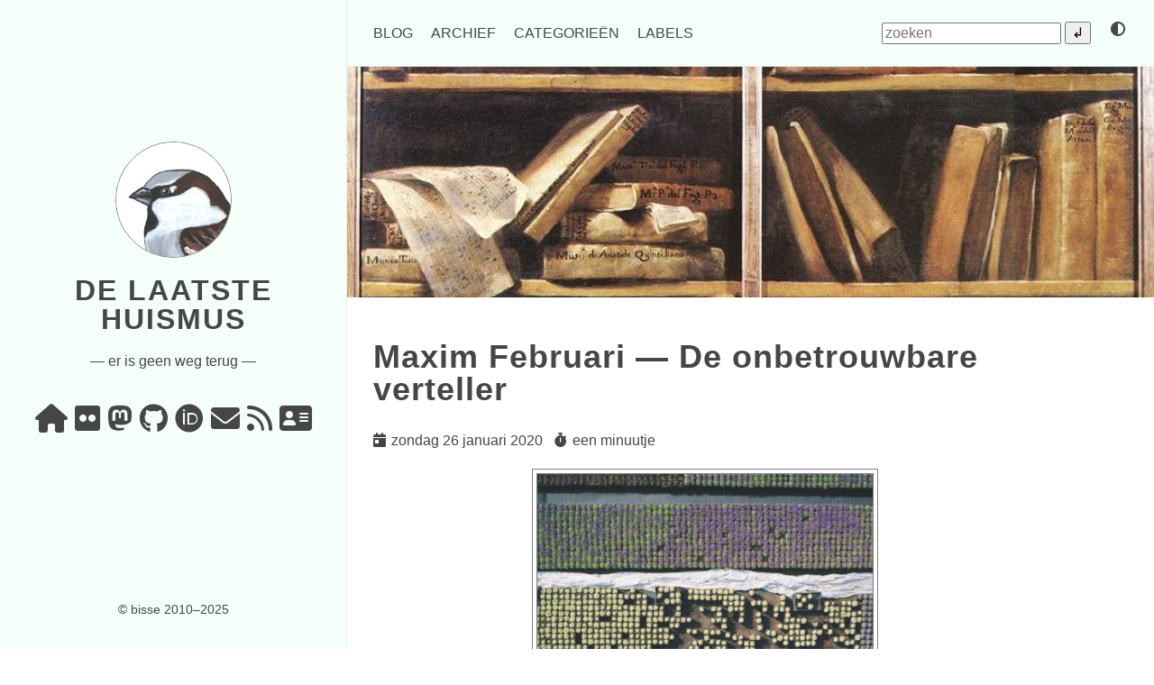

--- FILE ---
content_type: text/html; charset=utf-8
request_url: https://bisse.nl/blog/posts/archive/190475568962/
body_size: 3708
content:
<!doctype html><html dir=ltr lang=nl data-theme class=html><head><title>bisse
|
Maxim Februari — De onbetrouwbare verteller</title><meta charset=utf-8><meta name=generator content="Hugo 0.101.0"><meta name=viewport content="width=device-width,initial-scale=1,viewport-fit=cover"><meta name=author content="bisse"><meta name=description content="&amp;mdash; er is geen weg terug &amp;mdash;"><link rel=stylesheet href=https://bisse.nl/blog/scss/main.min.0891fd15be02aec56b4f3be63f0b4c2f373c595dbc0e30bed960ea94fa540e2a.css integrity="sha256-CJH9Fb4CrsVrTzvmPwtMLzc8WV28DjC+2WDqlPpUDio=" crossorigin=anonymous type=text/css><link rel=stylesheet href=https://bisse.nl/blog/css/markupHighlight.min.31b0a1f317f55c529a460897848c97436bb138b19c399b37de70d463a8bf6ed5.css integrity="sha256-MbCh8xf1XFKaRgiXhIyXQ2uxOLGcOZs33nDUY6i/btU=" crossorigin=anonymous type=text/css><link rel=stylesheet href=https://bisse.nl/blog/css/custom.min.f36dbb8b386caabfc6593923060d6b326fa8981f5d3c0f4faa3eeb41ff793dd5.css integrity="sha256-8227izhsqr/GWTkjBg1rMm+omB9dPA9Pqj7rQf95PdU=" crossorigin=anonymous media=screen><link rel=stylesheet href=https://bisse.nl/blog/fontawesome/css/fontawesome.min.b1c4e6a10bdbab01f33fff9d78816ee68cf9a9a731f07668afd546a79924cb80.css integrity="sha256-scTmoQvbqwHzP/+deIFu5oz5qacx8HZor9VGp5kky4A=" crossorigin=anonymous type=text/css><link rel=stylesheet href=https://bisse.nl/blog/fontawesome/css/solid.min.423dee17c62f55fa733a4ee13e00d523dfce88cc4f4ab4549a24ba36bd9de681.css integrity="sha256-Qj3uF8YvVfpzOk7hPgDVI9/OiMxPSrRUmiS6Nr2d5oE=" crossorigin=anonymous type=text/css><link rel=stylesheet href=https://bisse.nl/blog/fontawesome/css/brands.min.b7d54133b27e5b4de15245b8e143de3e8ed2d674c706137274cedc9953f31917.css integrity="sha256-t9VBM7J+W03hUkW44UPePo7S1nTHBhNydM7cmVPzGRc=" crossorigin=anonymous type=text/css><link rel="shortcut icon" href=https://bisse.nl/blog/favicons/favicon.ico type=image/x-icon><link rel=apple-touch-icon sizes=180x180 href=https://bisse.nl/blog/favicons/apple-touch-icon.png><link rel=icon type=image/png sizes=32x32 href=https://bisse.nl/blog/favicons/favicon-32x32.png><link rel=icon type=image/png sizes=16x16 href=https://bisse.nl/blog/favicons/favicon-16x16.png><link rel=canonical href=https://bisse.nl/blog/posts/archive/190475568962/><script type=text/javascript src=https://bisse.nl/blog/js/anatole-header.min.f9132794301a01ff16550ed66763482bd848f62243d278f5e550229a158bfd32.js integrity="sha256-+RMnlDAaAf8WVQ7WZ2NIK9hI9iJD0nj15VAimhWL/TI=" crossorigin=anonymous></script>
<script type=text/javascript src=https://bisse.nl/blog/js/anatole-theme-switcher.min.738c0e3a493854876aeab9e2316fd43f1936aeeac4cc6b3e60bb26456dba72ad.js integrity="sha256-c4wOOkk4VIdq6rniMW/UPxk2rurEzGs+YLsmRW26cq0=" crossorigin=anonymous></script><meta name=twitter:card content="summary_large_image"><meta name=twitter:image content="https://bisse.nl/blog/images/archive/190475568962.jpg"><meta name=twitter:title content="Maxim Februari — De onbetrouwbare verteller"><meta name=twitter:description content="Maxim Februari, De onbetrouwbare verteller, 2019, 297 blz. Gekocht: december 2019, Godert Walter Uitgelezen: december 2019 ★★★☆☆
Stukjes. Onderhoudend, maar er blijft niks van hangen."><meta name=twitter:site content="@pebbe"><meta property="og:title" content="Maxim Februari — De onbetrouwbare verteller"><meta property="og:description" content="Maxim Februari, De onbetrouwbare verteller, 2019, 297 blz. Gekocht: december 2019, Godert Walter Uitgelezen: december 2019 ★★★☆☆
Stukjes. Onderhoudend, maar er blijft niks van hangen."><meta property="og:type" content="article"><meta property="og:url" content="https://bisse.nl/blog/posts/archive/190475568962/"><meta property="og:image" content="https://bisse.nl/blog/images/archive/190475568962.jpg"><meta property="article:section" content="posts"><meta property="article:published_time" content="2020-01-26T14:25:00+00:00"><meta property="article:modified_time" content="2022-07-04T11:17:26+02:00"><meta property="og:site_name" content="De laatste huismus"><script type=application/ld+json>{"@context":"http://schema.org","@type":"BlogPosting","articleSection":"posts","name":"Maxim Februari — De onbetrouwbare verteller","headline":"Maxim Februari — De onbetrouwbare verteller","alternativeHeadline":"","description":"
      
        Maxim Februari, De onbetrouwbare verteller, 2019, 297 blz. Gekocht: december 2019, Godert Walter Uitgelezen: december 2019 ★★★☆☆\nStukjes. Onderhoudend, maar er blijft niks van hangen.


      


    ","inLanguage":"nl-NL","isFamilyFriendly":"true","mainEntityOfPage":{"@type":"WebPage","@id":"https:\/\/bisse.nl\/blog\/posts\/archive\/190475568962\/"},"author":{"@type":"Person","name":"bisse"},"creator":{"@type":"Person","name":"bisse"},"accountablePerson":{"@type":"Person","name":"bisse"},"copyrightHolder":{"@type":"Person","name":"bisse"},"copyrightYear":"2020","dateCreated":"2020-01-26T14:25:00.00Z","datePublished":"2020-01-26T14:25:00.00Z","dateModified":"2022-07-04T11:17:26.00Z","publisher":{"@type":"Organization","name":"bisse","url":"https://bisse.nl/blog/","logo":{"@type":"ImageObject","url":"https:\/\/bisse.nl\/blog\/favicons\/favicon-32x32.png","width":"32","height":"32"}},"image":["https://bisse.nl/blog/images/archive/190475568962.jpg"],"url":"https:\/\/bisse.nl\/blog\/posts\/archive\/190475568962\/","wordCount":"25","genre":["boeken"],"keywords":["uitgelezen","non-fictie"]}</script></head><body class="body theme--light"><div class=wrapper><aside class=wrapper__sidebar><div class="sidebar
animated fadeInDown"><div class=sidebar__content><div class=sidebar__introduction><img class=sidebar__introduction-profileimage src=https://bisse.nl/blog/images/profile.jpg alt="profile picture"><div class=sidebar__introduction-title><a href=https://bisse.nl/blog/>De laatste huismus</a></div><div class=sidebar__introduction-description><p>&mdash; er is geen weg terug &mdash;</p></div></div><ul class=sidebar__list><li class=sidebar__list-item><a href=https://bisse.nl/ target=_blank rel=noopener aria-label=home title=home><i class="fas fa-home fa-2x" aria-hidden=true></i></a></li><li class=sidebar__list-item><a href=https://www.flickr.com/photos/pebbe/ target=_blank rel=noopener aria-label=flickr title=flickr><i class="fab fa-flickr fa-2x" aria-hidden=true></i></a></li><li class=sidebar__list-item><a href=https://mastodon.social/@pebbe target=_blank rel=noopener aria-label=mastodon title=mastodon><i class="fab fa-mastodon fa-2x" aria-hidden=true></i></a></li><li class=sidebar__list-item><a href=https://github.com/pebbe target=_blank rel=noopener aria-label=github title=github><i class="fab fa-github fa-2x" aria-hidden=true></i></a></li><li class=sidebar__list-item><a href=https://orcid.org/0000-0001-8364-3201 target=_blank rel=noopener aria-label=orcid title=orcid><i class="fab fa-orcid fa-2x" aria-hidden=true></i></a></li><li class=sidebar__list-item><a href=mailto:info@bisse.nl target=_blank rel=noopener aria-label=e-mail title=e-mail><i class="fas fa-envelope fa-2x" aria-hidden=true></i></a></li><li class=sidebar__list-item><a href=https://bisse.nl/blog/index.xml target=_blank rel=noopener aria-label=rss title=rss><i class="fas fa-rss fa-2x" aria-hidden=true></i></a></li><li class=sidebar__list-item><a href=https://bisse.nl/vcard.vcf target=_blank rel=noopener aria-label=vcard title=vcard><i class="fas fa-vcard fa-2x" aria-hidden=true></i></a></li></ul></div><footer class="footer footer__sidebar"><ul class=footer__list><li class=footer__item>&copy;
bisse 2010–2025</li></ul></footer><script type=text/javascript src=https://bisse.nl/blog/js/medium-zoom.min.602bd2014468bd348112e2aa24f595c530d257a4ed6c335d7baaa6ac9a7ca6fb.js integrity="sha256-YCvSAURovTSBEuKqJPWVxTDSV6TtbDNde6qmrJp8pvs=" crossorigin=anonymous></script></div></aside><main class=wrapper__main><header class=header><div class="animated fadeInDown"><a role=button class=navbar-burger data-target=navMenu aria-label=menu aria-expanded=false><span aria-hidden=true class=navbar-burger__line></span>
<span aria-hidden=true class=navbar-burger__line></span>
<span aria-hidden=true class=navbar-burger__line></span></a><nav class=nav><ul class=nav__list id=navMenu><li class=nav__list-item><a href=https://bisse.nl/blog/ title>blog</a></li><li class=nav__list-item><a href=https://bisse.nl/blog/posts/ title>archief</a></li><li class=nav__list-item><a href=https://bisse.nl/blog/categories/ title>categorieën</a></li><li class=nav__list-item><a href=https://bisse.nl/blog/tags/ title>labels</a></li></ul><ul class="nav__list nav__list--end"><li class=nav__list-item><form action=https://bisse.nl/bin/query><input type=text name=q placeholder=zoeken>
<input type=submit value=↲></form></li><li class=nav__list-item><div class=themeswitch><a title="Switch Theme"><i class="fas fa-adjust fa-fw" aria-hidden=true></i></a></div></li></ul></nav></div></header><div class="post
animated fadeInDown"><div class=post__thumbnail-wrapper><img class=post__thumbnail src=https://bisse.nl/blog/images/boeken.jpg alt="Thumbnail image"></div><div class="post__content h-entry"><span style=display:none class=p-author>Peter Kleiweg</span>
<a style=display:none class=u-url href=https://bisse.nl/blog/posts/archive/190475568962/>url</a><h1 class=p-name>Maxim Februari — De onbetrouwbare verteller</h1><ul class=post__meta><li class=post__meta-item><em class="fas fa-calendar-day post__meta-icon"></em>
<time class="post__meta-text dt-published" datetime=2020-01-26T14:25:00Z>zondag 26 januari 2020</time></li><li class=post__meta-item><em class="fas fa-stopwatch post__meta-icon"></em>
<span class=post__meta-text>een minuutje</span></li></ul><div class=e-content><p><img src=https://bisse.nl/blog/images/archive/190475568962.jpg alt=image></p><p>Maxim Februari, <em>De onbetrouwbare verteller</em>, 2019, 297 blz.<br>Gekocht: december 2019, Godert Walter<br>Uitgelezen: december 2019<br>★★★☆☆</p><p>Stukjes. Onderhoudend, maar er blijft niks van hangen.</p></div></div><div class=post__footer><span><a class=category href=https://bisse.nl/blog/categories/boeken/>boeken</a></span>
<span><a class=tag href=https://bisse.nl/blog/tags/uitgelezen/>uitgelezen</a><a class=tag href=https://bisse.nl/blog/tags/non-fictie/>non-fictie</a></span></div><div id=comment><h2>reacties</h2><div id=disqus_thread></div><script type=application/javascript>window.disqus_config=function(){},function(){if(["localhost","127.0.0.1"].indexOf(window.location.hostname)!=-1){document.getElementById("disqus_thread").innerHTML="Disqus comments not available by default when the website is previewed locally.";return}var t=document,e=t.createElement("script");e.async=!0,e.src="//bisse.disqus.com/embed.js",e.setAttribute("data-timestamp",+new Date),(t.head||t.body).appendChild(e)}()</script><noscript>Please enable JavaScript to view the <a href=https://disqus.com/?ref_noscript>comments powered by Disqus.</a></noscript><a href=https://disqus.com class=dsq-brlink>comments powered by <span class=logo-disqus>Disqus</span></a></div></div></main></div><footer class="footer footer__base"><ul class=footer__list><li class=footer__item>&copy;
bisse 2010–2025</li></ul></footer><script type=text/javascript src=https://bisse.nl/blog/js/medium-zoom.min.602bd2014468bd348112e2aa24f595c530d257a4ed6c335d7baaa6ac9a7ca6fb.js integrity="sha256-YCvSAURovTSBEuKqJPWVxTDSV6TtbDNde6qmrJp8pvs=" crossorigin=anonymous></script></body></html>

--- FILE ---
content_type: text/css
request_url: https://bisse.nl/blog/scss/main.min.0891fd15be02aec56b4f3be63f0b4c2f373c595dbc0e30bed960ea94fa540e2a.css
body_size: 3802
content:
a{text-decoration:none}.theme--light a{color:#464646}.theme--dark a{color:#eee}.theme--light a:hover{color:#6086b4}.theme--dark a:hover{color:#6086b4}blockquote{padding:0 1em}.theme--light blockquote{color:#464646;border-left:1px solid #eee}.theme--dark blockquote{color:#eee;border-left:1px solid #464646}p{line-height:1.9em}*{font-family:pinghei,pingfang sc,helvetica neue,work sans,hiragino sans gb,sans-serif;font-size:1.6rem}.html{-webkit-font-smoothing:antialiased;font-size:62.5%}.body{width:100%;margin:0 auto}.body.theme--dark{color:#eee;background-color:#152028}.body.theme--light{color:#464646;background-color:#fff}.header{width:100%;position:fixed;z-index:1;top:0}.theme--light .header{background-color:#fff}.theme--dark .header{background-color:#152028}@media screen and (min-width:961px){.header{position:sticky}.theme--light .header{border-bottom:1px solid #eee}.theme--dark .header{border-bottom:1px solid #464646}}@media print{.header{display:none}}.nav{display:none}@media screen and (min-width:961px){.nav{display:flex;justify-content:space-between;align-items:center;box-shadow:none}}@media print{.nav{display:flex;justify-content:space-between;align-items:center;box-shadow:none}}.nav__list{margin:0;list-style:none;padding:0;width:100%}.theme--light .nav__list{background-color:#eee}.theme--dark .nav__list{background-color:#464646}@media screen and (min-width:961px){.nav__list{display:flex;padding:24px 30px}.theme--light .nav__list{background-color:#fff}.theme--dark .nav__list{background-color:#152028}.nav__list--end{flex-shrink:1;justify-content:flex-end}}@media print{.nav__list{display:flex;padding:24px 30px}.theme--light .nav__list{background-color:#fff}.theme--dark .nav__list{background-color:#152028}.nav__list--end{flex-shrink:1;justify-content:flex-end}}.nav__list-item{padding:16px 0;text-transform:uppercase;text-align:center;white-space:nowrap}@media screen and (min-width:961px){.nav__list-item{padding-top:0;padding-bottom:0}.nav__list-item:not(:last-child){padding-right:20px}}.nav__link--active{padding-bottom:24px}@media screen and (min-width:961px){.theme--light .nav__link--active{border-bottom:1px solid #464646}.theme--dark .nav__link--active{border-bottom:1px solid #eee}}.nav--active{display:block}.animated{transition:top .8s linear;animation-duration:1s;-webkit-animation-duration:1s;-moz-animation-duration:1s;-ms-animation-duration:1s;-o-animation-duration:1s;-webkit-animation-name:fadeInDown;-moz-animation-name:fadeInDown;-o-animation-name:fadeInDown;animation-name:fadeInDown}@-webkit-keyframes fadeInDown{0%{-webkit-transform:translateY(-20px)}100%{-webkit-transform:translateY(0)}}@-moz-keyframes fadeInDown{0%{-moz-transform:translateY(-20px)}100%{-moz-transform:translateY(0)}}@-o-keyframes fadeInDown{0%{-o-transform:translateY(-20px)}100%{-o-transform:translateY(0)}}@keyframes fadeInDown{0%{transform:translateY(-20px)}100%{transform:translateY(0)}}.category{padding:4px 6px;border-radius:2px;display:inline-block;font-size:1.4rem;margin:5px 8px 5px 0}.theme--light .category{border:1px solid #eee;background-color:#eee;color:#464646!important}.theme--dark .category{border:1px solid #464646;background-color:#464646;color:#eee!important}.tag{display:inline-block;font-size:1.4rem;margin:5px 8px 5px 0}.theme--light .tag{color:#9f9f9f}.theme--dark .tag{color:#9f9f9f}.tag::before{content:'#'}.wrapper{display:flex;flex-direction:column}@media screen and (min-width:961px){.wrapper{flex-direction:row}}@media screen and (min-width:1921px){.wrapper{justify-content:center}}.wrapper__main{width:100%}@media screen and (min-width:961px){.wrapper__main{width:calc(.7 * 100%)}}@media print{.wrapper__main{width:calc(.7 * 100%)}}@media screen and (min-width:1921px){.wrapper__main{width:calc(.7 * 80%)}}.wrapper__main--fullscreen{margin-top:20px}@media screen and (min-width:961px){.wrapper__main--fullscreen{width:100%;margin-top:0}}@media print{.wrapper__main--fullscreen{width:100%;margin-top:0}}@media screen and (min-width:1921px){.wrapper__main--fullscreen{width:1920px}}.wrapper__sidebar{width:100%;padding:16px 0}@media screen and (min-width:961px){.wrapper__sidebar{width:calc(calc(1 - .7) * 100%);padding:0}}@media print{.wrapper__sidebar{width:calc(calc(1 - .7) * 100%);padding:0}}@media screen and (min-width:1921px){.wrapper__sidebar{width:calc(calc(1 - .7) * 80%)}}.wrapper__sidebar--hidden{display:none}.sidebar{margin-top:40px}@media screen and (min-width:961px){.sidebar{z-index:2;position:fixed;height:100%;margin-top:0;width:inherit;display:flex;flex-direction:column}.theme--light .sidebar{margin-right:4px;border-right:1px solid #eee}.theme--dark .sidebar{margin-right:4px;border-right:1px solid #464646}}@media print{.sidebar{z-index:2;position:fixed;height:100%;margin-top:0;width:inherit;display:flex;flex-direction:column}.theme--light .sidebar{margin-right:4px;border-right:1px solid #eee}.theme--dark .sidebar{margin-right:4px;border-right:1px solid #464646}}@media screen and (min-width:961px){.sidebar__content{display:flex;flex-direction:column;flex-grow:1;justify-content:center}}@media print{.sidebar__content{display:flex;flex-direction:column;flex-grow:1;justify-content:center}}.sidebar__list{list-style:none;padding:0;text-align:center}.sidebar__list-item{display:inline;padding:0 4px;line-height:0}.sidebar__introduction{top:40%;text-align:center}.sidebar__introduction-description{margin:0 1em}.sidebar__introduction-profileimage{width:127px;height:127px;border-radius:50%}.sidebar__introduction-title{text-transform:uppercase;font-weight:700;letter-spacing:2px;line-height:1;margin:1em}.sidebar__introduction-title a{font-size:3.2rem}.footer{text-align:center;margin:0 auto;bottom:0;width:100%;padding-bottom:20px;flex:0;position:relative}.footer__list{list-style:none;padding:0;display:flex;justify-content:center}.footer__item{font-size:1.4rem}.footer__item:not(:first-of-type)::before{content:'\00B7';padding:4px}.footer__item a{font-size:1.4rem}.footer__sidebar{display:none}@media screen and (min-width:961px){.footer__sidebar{display:inline-block}}@media print{.footer__sidebar{display:inline-block}}@media screen and (min-width:961px){.footer__base{display:none}}@media print{.footer__base{display:none}}.pagination{margin:30px;padding:0 0 56px;text-align:center}.pagination__list{list-style:none;margin:0;padding:0;height:13px}.pagination__list-item{margin:0 2px;display:inline;line-height:1;text-decoration:none}.theme--light .pagination__list-item{color:#464646}.theme--dark .pagination__list-item{color:#eee}.navbar-burger{cursor:pointer;display:block;height:3.25rem;position:relative;width:3.25rem;margin-left:auto;padding:6px}.navbar-burger__line{display:block;height:1px;left:calc(50% - 8px);position:absolute;transform-origin:center;transition-duration:86ms;transition-property:background-color,opacity,transform;transition-timing-function:ease-out;width:16px}.theme--light .navbar-burger__line{background-color:#464646}.theme--dark .navbar-burger__line{background-color:#eee}.navbar-burger__line:nth-child(1){top:calc(50% - 6px)}.navbar-burger__line:nth-child(2){top:calc(50% - 1px)}.navbar-burger__line:nth-child(3){top:calc(50% + 4px)}@media screen and (min-width:961px){.navbar-burger{display:none}}.comment{margin:30px}.comment .utterances{max-width:unset}.optionswitch{position:relative}.optionswitch__label{cursor:pointer;white-space:nowrap}.optionswitch__list{display:none;list-style:none;padding:0;position:relative}@media screen and (min-width:961px){.optionswitch__list{border-radius:5px;position:absolute;top:32px}.theme--light .optionswitch__list{background:#eee;box-shadow:0 8px 16px rgba(10,10,10,.1)}.theme--dark .optionswitch__list{background:#464646;box-shadow:0 8px 16px rgba(226,226,226,.1)}}.optionswitch__list-item{background:0 0;display:block;line-height:1;bottom:0;text-align:center;white-space:nowrap;padding-top:24px}.theme--light .optionswitch__list-item{color:#464646}.theme--dark .optionswitch__list-item{color:#eee}@media screen and (min-width:961px){.optionswitch__list-item{padding:12px}}.optionswitch__triangle{display:none}.optionswitch__triangle::before{content:'';border-radius:2px 0 0 0;height:14px;left:calc(50%/2);overflow:hidden;position:absolute;transform:rotate(45deg)translateY(0)translatex(10px);width:14px}.theme--light .optionswitch__triangle::before{background:#eee;box-shadow:0 8px 16px rgba(10,10,10,.1);border-color:#eee}.theme--dark .optionswitch__triangle::before{background:#464646;box-shadow:0 8px 16px rgba(226,226,226,.1);border-color:#464646}.optionswitch__picker:checked~.optionswitch__list{display:block}@media screen and (min-width:961px){.optionswitch__picker:checked~.optionswitch__triangle{display:block}}.post{margin:30px}.theme--light .post{background-color:#fff}.theme--dark .post{background-color:#152028}.post__meta{display:flex;list-style:none;padding:0}.post__meta-item:not(:last-child){margin-right:1.25rem}.post__meta-icon{margin-right:2px}.post__meta-text:not(:last-child){margin-right:4px}.post__thumbnail{width:100%;height:15em;object-fit:cover;display:block}.post__thumbnail-wrapper{border-radius:2px;width:100%;margin-bottom:1em;overflow:hidden;transition:box-shadow .3s ease}.theme--light .post__thumbnail-wrapper{box-shadow:0 8px 16px rgba(10,10,10,.1)}.theme--dark .post__thumbnail-wrapper{box-shadow:0 8px 16px rgba(226,226,226,.1)}.theme--light .post__content a{color:#6086b4}.theme--dark .post__content a{color:#6086b4}.theme--light .post__content .chroma{background-color:#eee;display:block;border-bottom:1px solid #eee}.theme--dark .post__content .chroma{background-color:#464646;display:block;border-bottom:1px solid #464646}.post__content code{font-family:monospace;padding:0 2px}.theme--light .post__content code{background-color:#eee;border:1px solid #eee;border-radius:2px}.theme--dark .post__content code{background-color:#464646;border:1px solid #464646;border-radius:2px}.post__content pre{padding:5px;overflow-x:auto}.theme--light .post__content pre{background-color:#eee}.theme--dark .post__content pre{background-color:#464646}.post__content h1{font-size:3.6rem;letter-spacing:1px;line-height:1}.post__content h1 a{font-size:3.6rem}.theme--light .post__content h1 a{color:#464646}.theme--dark .post__content h1 a{color:#eee}.post__content h2{font-size:2.4rem;font-weight:600;letter-spacing:1px;line-height:1}.post__content h2 a{font-size:2.4rem}.theme--light .post__content h2 a{color:#464646}.theme--dark .post__content h2 a{color:#eee}.post__content h3{font-size:2rem;font-weight:600;letter-spacing:1px;line-height:1}.post__content h3 a{font-size:2rem}.theme--light .post__content h3 a{color:#464646}.theme--dark .post__content h3 a{color:#eee}.post__content ul,.post__content ol{line-height:1.9em;font-weight:400}.post__content img{display:block;margin-left:auto;margin-right:auto;max-width:100%}.post__content figure{max-width:100%;height:auto;margin:0 auto;text-align:center}.post__content figure.big{max-width:87.5%}.post__content figure.medium{max-width:75%}.post__content figure.small{max-width:50%}.post__content figure.tiny{max-width:25%}@media screen and (min-width:961px){.post__content figure.right{max-width:50%;float:right;margin:0 0 0 1.5em}}@media screen and (min-width:961px){.post__content figure.left{max-width:50%;float:left;margin-right:1.5em}}.post__footer{padding:12px 0}.theme--light .post__footer{border-bottom:1px solid #eee}.theme--dark .post__footer{border-bottom:1px solid #464646}.post__footer-date{font-size:1.4rem;margin-right:10px;margin-left:5px}.alert{padding:1rem;border-style:solid;border-radius:.25rem;border-width:2px;margin-top:1rem}.theme--light .alert{border-color:#ffc107}.theme--dark .alert{border-color:#ffc107}.alert__indicator{display:inline-block;border-radius:9999px;padding:.5rem;width:2.5rem;height:2.5rem;text-align:center;font-weight:800;margin-right:.75rem}.theme--light .alert__indicator{color:#fff;background-color:#ffc107}.theme--dark .alert__indicator{color:#152028;background-color:#ffc107}.portfolio{position:relative;padding-left:0;padding-right:0;padding-bottom:0;padding-top:48px}@media screen and (min-width:961px){.portfolio{padding:48px}}@media print{.portfolio{padding:48px}}.portfolio::before{content:'';position:absolute;top:10%;left:10%;bottom:10%;right:10%;background:0 0;border-radius:.5em}@media screen and (min-width:961px){.theme--light .portfolio::before{border:1px solid #eee}.theme--dark .portfolio::before{border:1px solid #464646}}@media print{.theme--light .portfolio::before{border:1px solid #eee}.theme--dark .portfolio::before{border:1px solid #464646}}.portfolio__title{letter-spacing:1px;font-size:2.6rem;line-height:1;font-weight:600}.portfolio__image{max-width:100%;min-width:100%;box-shadow:0 8px 16px rgba(226,226,226,.1);overflow:hidden;transition:box-shadow .3s ease;object-fit:cover;border-bottom:0;display:block;position:relative}.portfolio__image-wrapper{display:block;background-color:#fff;position:relative;overflow:hidden}.portfolio__image-wrapper--right,.portfolio__image-wrapper--left{margin-right:auto;margin-left:auto;width:calc(100% - 64px);padding:32px 32px 0;max-width:inherit}.theme--light .portfolio__image-wrapper--right,.theme--light .portfolio__image-wrapper--left{background-color:#fff}.theme--dark .portfolio__image-wrapper--right,.theme--dark .portfolio__image-wrapper--left{background-color:#152028}@media screen and (min-width:961px){.portfolio__image-wrapper--right,.portfolio__image-wrapper--left{width:60%;object-fit:contain;max-width:none;border-radius:.5em;padding:0}}@media print{.portfolio__image-wrapper--right,.portfolio__image-wrapper--left{width:60%;object-fit:contain;max-width:none;border-radius:.5em;padding:0}}@media screen and (min-width:961px){.portfolio__image-wrapper--left{margin-right:auto;margin-left:0}}@media print{.portfolio__image-wrapper--left{margin-right:auto;margin-left:0}}@media screen and (min-width:961px){.portfolio__image-wrapper--right{margin-right:0;margin-left:auto}}@media print{.portfolio__image-wrapper--right{margin-right:0;margin-left:auto}}.portfolio__description{padding:32px;position:relative}.theme--light .portfolio__description{background-color:#fff}.theme--dark .portfolio__description{background-color:#152028}@media screen and (min-width:961px){.portfolio__description{padding:48px;border-radius:.5em}.theme--light .portfolio__description{box-shadow:0 8px 16px rgba(10,10,10,.1)}.theme--dark .portfolio__description{box-shadow:0 8px 16px rgba(226,226,226,.1)}}@media print{.portfolio__description{padding:48px;border-radius:.5em}.theme--light .portfolio__description{box-shadow:0 8px 16px rgba(10,10,10,.1)}.theme--dark .portfolio__description{box-shadow:0 8px 16px rgba(226,226,226,.1)}}.portfolio__description--left,.portfolio__description--right{margin-top:-24px}.theme--light .portfolio__description--left,.theme--light .portfolio__description--right{border-bottom:1px solid #eee}.theme--dark .portfolio__description--left,.theme--dark .portfolio__description--right{border-bottom:1px solid #464646}@media screen and (min-width:961px){.portfolio__description--left,.portfolio__description--right{border-bottom:0;width:60%;margin-top:-48px}.theme--light .portfolio__description--left,.theme--light .portfolio__description--right{background:#eee}.theme--dark .portfolio__description--left,.theme--dark .portfolio__description--right{background:#464646}}@media print{.portfolio__description--left,.portfolio__description--right{border-bottom:0;width:60%;margin-top:-48px}.theme--light .portfolio__description--left,.theme--light .portfolio__description--right{background:#eee}.theme--dark .portfolio__description--left,.theme--dark .portfolio__description--right{background:#464646}}@media screen and (min-width:961px){.portfolio__description--right{margin-left:auto}}@media print{.portfolio__description--right{margin-left:auto}}.portfolio__meta{display:flex;flex-wrap:wrap;list-style:none;padding:0;row-gap:.8rem}.portfolio__meta-item:not(:last-child){margin-right:1.25rem}.portfolio__button{font-weight:400;display:inline-block;position:relative;outline:0;background:0 0;text-align:center;text-decoration:none;cursor:pointer;white-space:nowrap;font-style:normal;border-radius:999em;padding:10px}.theme--light .portfolio__button{border:1px solid #9f9f9f;color:#6086b4}.theme--dark .portfolio__button{border:1px solid #9f9f9f;color:#6086b4}.portfolio__button:hover{display:inline-block;position:relative;outline:0;background:0 0;text-align:center;text-decoration:none;cursor:pointer;white-space:nowrap;font-weight:400;font-style:normal;border-radius:999em}.portfolio__button-wrapper{padding-bottom:1em}.page_404{text-align:center;padding-top:50px}.archive{margin:30px}.archive__heading{font-size:2.4rem;font-weight:600;line-height:2.2em}.theme--light .archive__heading{color:#464646}.theme--dark .archive__heading{color:#eee}.archive__list{padding:0}.archive__list-item{display:flex;justify-content:space-between;padding-bottom:5px;list-style-type:none}.archive__list-date{text-align:right}.theme--light .archive__list-date{color:#9f9f9f}.theme--dark .archive__list-date{color:#9f9f9f}.archive__list-title{display:inline-block;flex:.96;text-transform:uppercase}.theme--light .archive__list-title{color:#464646}.theme--dark .archive__list-title{color:#eee}.theme--light .archive__list-title:hover{color:#6086b4}.theme--dark .archive__list-title:hover{color:#6086b4}.notice{display:flex;flex-direction:column}.theme--light .notice{background-color:#bfcfe1}.theme--dark .notice{background-color:#334960}.theme--light .notice--update{background-color:#b9efd0}.theme--dark .notice--update{background-color:#2d6a4f}.theme--light .notice--warning{background-color:#f9bcba}.theme--dark .notice--warning{background-color:#6c3639}.notice__title{background-color:#6086b4;align-self:flex-end;font-weight:300;letter-spacing:.025em;padding:.2rem .5rem}.theme--light .notice__title{color:#fff}.theme--dark .notice__title{color:#152028}.notice__title--update{background-color:#51d88a}.notice__title--warning{background-color:#ef5753}.notice__content{padding:8px 8px 1rem 1rem}.medium-zoom-overlay{position:fixed;top:0;right:0;bottom:0;left:0;opacity:0;transition:opacity 300ms;will-change:opacity}.theme--light .medium-zoom-overlay{background:#fff}.theme--dark .medium-zoom-overlay{background:#152028}.medium-zoom--opened .medium-zoom-overlay{cursor:pointer;cursor:zoom-out;opacity:1}.medium-zoom-image{cursor:pointer;cursor:zoom-in;transition:transform 300ms cubic-bezier(.2,0,.2,1)!important;z-index:100}.medium-zoom-image--hidden{visibility:hidden}.medium-zoom-image--opened{position:relative;cursor:pointer;cursor:zoom-out;will-change:transform}.contact-form{margin-top:30px}.form-style{width:100%}.form-style ul{padding:0;margin:0;list-style:none}.form-style ul li{display:block;margin-bottom:10px;min-height:35px}.theme--light .form-style ul li{background-color:#fff;color:#464646}.theme--dark .form-style ul li{background-color:#152028;color:#eee}.form-style ul li .field-style{box-sizing:border-box;-webkit-box-sizing:border-box;-moz-box-sizing:border-box;padding:8px;outline:none;font-family:inherit}.theme--light .form-style ul li .field-style{border:1px solid #eee;background-color:#fff;color:#464646}.theme--dark .form-style ul li .field-style{border:1px solid #464646;background-color:#152028;color:#eee}.form-style ul li .field-style:focus{box-shadow:0 0 5px;border:1px solid}.form-style ul li .field-split{width:49%}.form-style ul li .field-full{width:100%}.form-style ul li input.align-left{float:left}.form-style ul li input.align-right{float:right}.form-style ul li textarea{width:100%;height:auto}.form-style ul li input[type=button],.form-style ul li input[type=submit]{display:inline-block;cursor:pointer;text-decoration:none;width:100%}#TableOfContents{display:block;background:0 0}#TableOfContents ul{list-style:none;line-height:1.9em;margin:0}#TableOfContents>ul{padding-left:0}#TableOfContents li a{display:inherit;color:#6086b4}#TableOfContents li a:hover{display:inherit}

--- FILE ---
content_type: text/css
request_url: https://bisse.nl/blog/css/markupHighlight.min.31b0a1f317f55c529a460897848c97436bb138b19c399b37de70d463a8bf6ed5.css
body_size: 987
content:
:root{--chr-def-color:#272822;--chr-def-bg-color:#fafafa;--chr-err-color:#960050;--chr-err-bg-color:#960050;--chr-hl-bg-color:#ffffcc;--chr-lnt-color:#7f7f7f;--chr-ln-color:#7f7f7f;--chr-k-color:#00a8c8;--chr-kc-color:#00a8c8;--chr-kd-color:#00a8c8;--chr-kn-color:#f92672;--chr-kp-color:#00a8c8;--chr-kr-color:#00a8c8;--chr-kt-color:#00a8c8;--chr-na-color:#75af00;--chr-bp-color:#111111;--chr-nc-color:#75af00;--chr-no-color:#00a8c8;--chr-nd-color:#75af00;--chr-ni-color:#111111;--chr-ne-color:#75af00;--chr-nf-color:#75af00;--chr-fm-color:#111111;--chr-nl-color:#111111;--chr-nx-color:#75af00;--chr-py-color:#111111;--chr-nt-color:#f92672;--chr-vc-color:#111111;--chr-vg-color:#111111;--chr-vi-color:#111111;--chr-vm-color:#111111;--chr-l-color:#ae81ff;--chr-ld-color:#d88200;--chr-s-color:#d88200;--chr-sa-color:#d88200;--chr-sb-color:#d88200;--chr-sc-color:#d88200;--chr-dl-color:#d88200;--chr-sd-color:#d88200;--chr-s2-color:#d88200;--chr-se-color:#8045ff;--chr-sh-color:#d88200;--chr-si-color:#d88200;--chr-sx-color:#d88200;--chr-sr-color:#d88200;--chr-s1-color:#d88200;--chr-ss-color:#d88200;--chr-m-color:#ae81ff;--chr-mb-color:#ae81ff;--chr-mf-color:#ae81ff;--chr-mh-color:#ae81ff;--chr-mi-color:#ae81ff;--chr-il-color:#ae81ff;--chr-mo-color:#ae81ff;--chr-o-color:#f92672;--chr-ow-color:#f92672;--chr-p-color:#111111;--chr-c-color:#75715e;--chr-ch-color:#75715e;--chr-cm-color:#75715e;--chr-c1-color:#75715e;--chr-cs-color:#75715e;--chr-cp-color:#75715e;--chr-cpf-color:#75715e}body.theme--dark{--chr-def-color:#f8f8f2;--chr-def-bg-color:#272822;--chr-err-color:#960050;--chr-err-bg-color:#1e0010;--chr-hl-bg-color:#ffffcc;--chr-lnt-color:#7f7f7f;--chr-ln-color:#7f7f7f;--chr-k-color:#66d9ef;--chr-kc-color:#66d9ef;--chr-kd-color:#66d9ef;--chr-kn-color:#f92672;--chr-kp-color:#66d9ef;--chr-kr-color:#66d9ef;--chr-kt-color:#66d9ef;--chr-na-color:#a6e22e;--chr-nc-color:#a6e22e;--chr-no-color:#66d9ef;--chr-nd-color:#a6e22e;--chr-ne-color:#a6e22e;--chr-nf-color:#a6e22e;--chr-nx-color:#a6e22e;--chr-nt-color:#f92672;--chr-l-color:#ae81ff;--chr-ld-color:#e6db74;--chr-s-color:#e6db74;--chr-sa-color:#e6db74;--chr-sb-color:#e6db74;--chr-sc-color:#e6db74;--chr-dl-color:#e6db74;--chr-sd-color:#e6db74;--chr-s2-color:#e6db74;--chr-se-color:#ae81ff;--chr-sh-color:#e6db74;--chr-si-color:#e6db74;--chr-sx-color:#e6db74;--chr-sr-color:#e6db74;--chr-s1-color:#e6db74;--chr-ss-color:#e6db74;--chr-m-color:#ae81ff;--chr-mb-color:#ae81ff;--chr-mf-color:#ae81ff;--chr-mh-color:#ae81ff;--chr-mi-color:#ae81ff;--chr-il-color:#ae81ff;--chr-mo-color:#ae81ff;--chr-o-color:#f92672;--chr-ow-color:#f92672;--chr-p-color:#f8f8f2;--chr-c-color:#75715e;--chr-ch-color:#75715e;--chr-cm-color:#75715e;--chr-c1-color:#75715e;--chr-cs-color:#75715e;--chr-cp-color:#75715e;--chr-cpf-color:#75715e;--chr-gd-color:#f92672;--chr-gi-color:#a6e22e;--chr-gu-color:#75715e}.chroma{direction:ltr;color:var(--chr-def-color);background-color:var(--chr-def-bg-color)}.chroma .x{}.chroma .err{color:var(--chr-err-color);background-color:var(--chr-err-bg-color)}.chroma .lntd{vertical-align:top;padding:0;margin:0;border:0}.chroma .lntable{border-spacing:0;padding:0;margin:0;border:0;width:auto;overflow:auto;display:block}.chroma .hl{display:block;width:100%;background-color:var(--chr-hl-bg-color)}.chroma .lnt{margin-right:.4em;padding:0 .4em;color:var(--chr-lnt-color)}.chroma .ln{margin-right:.4em;padding:0 .4em;color:var(--chr-ln-color)}.chroma .k{color:var(--chr-k-color)}.chroma .kc{color:var(--chr-kc-color)}.chroma .kd{color:var(--chr-kd-color)}.chroma .kn{color:var(--chr-kn-color)}.chroma .kp{color:var(--chr-kp-color)}.chroma .kr{color:var(--chr-kr-color)}.chroma .kt{color:var(--chr-kt-color)}.chroma .n{color:var(--chr-n-color)}.chroma .na{color:var(--chr-na-color)}.chroma .nb{color:var(--chr-nb-color)}.chroma .bp{color:var(--chr-bp-color)}.chroma .nc{color:var(--chr-nc-color)}.chroma .no{color:var(--chr-no-color)}.chroma .nd{color:var(--chr-nd-color)}.chroma .ni{color:var(--chr-ni-color)}.chroma .ne{color:var(--chr-ne-color)}.chroma .nf{color:var(--chr-nf-color)}.chroma .fm{color:var(--chr-fm-color)}.chroma .nl{color:var(--chr-nl-color)}.chroma .nn{color:var(--chr-nn-color)}.chroma .nx{color:var(--chr-nx-color)}.chroma .py{color:var(--chr-py-color)}.chroma .nt{color:var(--chr-nt-color)}.chroma .nv{color:var(--chr-nv-color)}.chroma .vc{color:var(--chr-vc-color)}.chroma .vg{color:var(--chr-vg-color)}.chroma .vi{color:var(--chr-vi-color)}.chroma .vm{color:var(--chr-vm-color)}.chroma .l{color:var(--chr-l-color)}.chroma .ld{color:var(--chr-ld-color)}.chroma .s{color:var(--chr-s-color)}.chroma .sa{color:var(--chr-sa-color)}.chroma .sb{color:var(--chr-sb-color)}.chroma .sc{color:var(--chr-sc-color)}.chroma .dl{color:var(--chr-dl-color)}.chroma .sd{color:var(--chr-sd-color)}.chroma .s2{color:var(--chr-s2-color)}.chroma .se{color:var(--chr-se-color)}.chroma .sh{color:var(--chr-sh-color)}.chroma .si{color:var(--chr-si-color)}.chroma .sx{color:var(--chr-sx-color)}.chroma .sr{color:var(--chr-sr-color)}.chroma .s1{color:var(--chr-s1-color)}.chroma .ss{color:var(--chr-ss-color)}.chroma .m{color:var(--chr-m-color)}.chroma .mb{color:var(--chr-mb-color)}.chroma .mf{color:var(--chr-mf-color)}.chroma .mh{color:var(--chr-mh-color)}.chroma .mi{color:var(--chr-mi-color)}.chroma .il{color:var(--chr-il-color)}.chroma .mo{color:var(--chr-mo-color)}.chroma .o{color:var(--chr-o-color)}.chroma .ow{color:var(--chr-ow-color)}.chroma .p{color:var(--chr-p-color)}.chroma .c{color:var(--chr-c-color)}.chroma .ch{color:var(--chr-ch-color)}.chroma .cm{color:var(--chr-cm-color)}.chroma .c1{color:var(--chr-c1-color)}.chroma .cs{color:var(--chr-cs-color)}.chroma .cp{color:var(--chr-cp-color)}.chroma .cpf{color:var(--chr-cpf-color)}.chroma .g{}.chroma .gd{}.chroma .ge{font-style:italic}.chroma .gr{}.chroma .gh{}.chroma .gi{}.chroma .go{}.chroma .gp{}.chroma .gs{font-weight:700}.chroma .gu{}.chroma .gt{}.chroma .gl{}.chroma .w{}

--- FILE ---
content_type: text/css
request_url: https://bisse.nl/blog/css/custom.min.f36dbb8b386caabfc6593923060d6b326fa8981f5d3c0f4faa3eeb41ff793dd5.css
body_size: 748
content:
img.sidebar__introduction-profileimage{border:1px solid grey}.reageer a,.page_404 a,.post__content a{text-decoration:underline}.reageer a{font-weight:500;margin:0 .6em 0 .2em}.theme--light .reageer a{color:#6086b4}.theme--dark .reageer a{color:#6086b4}.post__content h3 a{text-decoration:none}table{padding:.5em;margin:1em auto;border-collapse:collapse;border-spacing:2em}th{text-align:left}th,td{border:1px solid lightgrey;padding:.5em;vertical-align:top}.theme--dark hr,.theme--dark th,.theme--dark td{border:1px solid dimgrey}time.mytime{display:block;width:100%;text-align:right;font-size:x-small}.post__thumbnail{height:16em}.post__thumbnail-wrapper{margin-bottom:3em}.post__footer{margin-bottom:4em}span.current{border:1px solid grey}.page-link{font-size:large;padding:1em}.archive__list-title{text-transform:none}.post .post__content{max-width:46em;margin-left:30px;margin-right:30px}.post .post__footer{margin-left:30px;margin-right:30px}.post #comment{margin-left:30px;margin-right:30px;margin-bottom:30px}.theme--light .post__thumbnail-wrapper{// box-shadow: 0 8px 16px rgb(0 0 0 / 40%);box-shadow:none;// border-bottom: 2px solid black}.theme--dark .post__thumbnail-wrapper{box-shadow:none;// border-bottom: 2px solid dimgrey}.post .post__content img,.e-content img{padding:4px}.post .post__content figure,.e-content figure{padding:4px;margin-bottom:1em}.post .post__content figure>p,.e-content figure>p{margin:0}.post .post__content figcaption>p,.e-content figcaption>p{margin:0;padding:4px 0 2px 4px}.theme--light .post .post__content img,.theme--light .post .post__content figure,.theme--light .e-content img,.theme--light .e-content figure{border:1px solid grey}.theme--light .post .post__content figure img,.theme--light .e-content figure img{border:0;padding:0;margin:0}.theme--dark .post .post__content img,.theme--dark .post .post__content figure,.theme--dark .e-content img,.theme--dark .e-content figure{border:1px solid dimgrey}.theme--dark .post .post__content figure img,.theme--dark .e-content figure img{border:0;padding:0;margin:0}.theme--light .wrapper__main header,.theme--light .wrapper__main header div,.theme--light .wrapper__main header nav ul,body.theme--light aside.wrapper__sidebar,body.theme--light .sidebar{background-color:#f5fffa!important}.center{text-align:center}.post{margin:0}iframe{max-width:100%}

--- FILE ---
content_type: text/javascript
request_url: https://bisse.nl/blog/js/medium-zoom.min.602bd2014468bd348112e2aa24f595c530d257a4ed6c335d7baaa6ac9a7ca6fb.js
body_size: 2770
content:
/*!medium-zoom 1.0.5 | MIT License | https://github.com/francoischalifour/medium-zoom*/(function(e,t){typeof exports=="object"&&typeof module!="undefined"?module.exports=t():typeof define=="function"&&define.amd?define(t):(e=e||self,e.mediumZoom=t())})(this,function(){"use strict";var e=Object.assign||function(e){for(var t,s,n=1;n<arguments.length;n++){t=arguments[n];for(s in t)Object.prototype.hasOwnProperty.call(t,s)&&(e[s]=t[s])}return e},n=function(t){return t.tagName==="IMG"},c=function(t){return NodeList.prototype.isPrototypeOf(t)},s=function(t){return t&&t.nodeType===1},o=function(t){var n=t.currentSrc||t.src;return n.substr(-4).toLowerCase()===".svg"},i=function(t){try{return Array.isArray(t)?t.filter(n):c(t)?[].slice.call(t).filter(n):s(t)?[t].filter(n):typeof t=="string"?[].slice.call(document.querySelectorAll(t)).filter(n):[]}catch{throw new TypeError(`The provided selector is invalid.
Expects a CSS selector, a Node element, a NodeList or an array.
See: https://github.com/francoischalifour/medium-zoom`)}},a=function(){var t=document.createElement("div");return t.classList.add("medium-zoom-overlay"),t},r=function(t){var s=t.getBoundingClientRect(),o=s.top,i=s.left,a=s.width,r=s.height,n=t.cloneNode(),c=window.pageYOffset||document.documentElement.scrollTop||document.body.scrollTop||0,l=window.pageXOffset||document.documentElement.scrollLeft||document.body.scrollLeft||0;return n.removeAttribute("id"),n.style.position="absolute",n.style.top=o+c+"px",n.style.left=i+l+"px",n.style.width=a+"px",n.style.height=r+"px",n.style.transform="",n},t=function(n,s){var i,o=e({bubbles:!1,cancelable:!1,detail:void 0},s);return typeof window.CustomEvent=="function"?new CustomEvent(n,o):(i=document.createEvent("CustomEvent"),i.initCustomEvent(n,o.bubbles,o.cancelable,o.detail),i)},l=function n(c){var u,p,z=arguments.length>1&&arguments[1]!==void 0?arguments[1]:{},j=window.Promise||function(t){function n(){}t(n,n)},M=function(t){var n=t.target;if(n===p){m();return}if(h.indexOf(n)===-1)return;v({target:n})},E=function(){if(f||!l.original)return;var t=window.pageYOffset||document.documentElement.scrollTop||document.body.scrollTop||0;Math.abs(y-t)>d.scrollOffset&&setTimeout(m,150)},k=function(t){var n=t.key||t.keyCode;(n==="Escape"||n==="Esc"||n===27)&&m()},w=function(){var a,o=arguments.length>0&&arguments[0]!==void 0?arguments[0]:{},i=o;return o.container&&o.container instanceof Object&&(i.container=e({},d.container,o.container)),o.template&&(a=s(o.template)?o.template:document.querySelector(o.template),i.template=a),d=e({},d,i),h.forEach(function(e){e.dispatchEvent(t("medium-zoom:update",{detail:{zoom:u}}))}),u},T=function(){var s=arguments.length>0&&arguments[0]!==void 0?arguments[0]:{};return n(e({},d,s))},b=function(){for(var n,s=arguments.length,o=Array(s),t=0;t<s;t++)o[t]=arguments[t];return n=o.reduce(function(e,t){return[].concat(e,i(t))},[]),n.filter(function(e){return h.indexOf(e)===-1}).forEach(function(e){h.push(e),e.classList.add("medium-zoom-image")}),g.forEach(function(e){var t=e.type,s=e.listener,o=e.options;n.forEach(function(e){e.addEventListener(t,s,o)})}),u},F=function(){for(var o,a=arguments.length,s=Array(a),n=0;n<a;n++)s[n]=arguments[n];return l.zoomed&&m(),o=s.length>0?s.reduce(function(e,t){return[].concat(e,i(t))},[]):h,o.forEach(function(e){e.classList.remove("medium-zoom-image"),e.dispatchEvent(t("medium-zoom:detach",{detail:{zoom:u}}))}),h=h.filter(function(e){return o.indexOf(e)===-1}),u},S=function(t,n){var s=arguments.length>2&&arguments[2]!==void 0?arguments[2]:{};return h.forEach(function(e){e.addEventListener("medium-zoom:"+t,n,s)}),g.push({type:"medium-zoom:"+t,listener:n,options:s}),u},A=function(t,n){var s=arguments.length>2&&arguments[2]!==void 0?arguments[2]:{};return h.forEach(function(e){e.removeEventListener("medium-zoom:"+t,n,s)}),g=g.filter(function(e){return e.type!=="medium-zoom:"+t||e.listener.toString()!==n.toString()}),u},_=function(){var c=arguments.length>0&&arguments[0]!==void 0?arguments[0]:{},i=c.target,a=function(){if(n={width:document.documentElement.clientWidth,height:document.documentElement.clientHeight,left:0,top:0,right:0,bottom:0},i=void 0,a=void 0,d.container)if(d.container instanceof Object)n=e({},n,d.container),i=n.width-n.left-n.right-d.margin*2,a=n.height-n.top-n.bottom-d.margin*2;else{var n,C=s(d.container)?d.container:document.querySelector(d.container),c=C.getBoundingClientRect(),w=c.width,_=c.height,b=c.left,v=c.top;n=e({},n,{width:w,height:_,left:b,top:v})}var i=i||n.width-d.margin*2,a=a||n.height-d.margin*2,r=l.zoomedHd||l.original,g=o(r)?i:r.naturalWidth||i,A=o(r)?a:r.naturalHeight||a,u=r.getBoundingClientRect(),j=u.top,y=u.left,f=u.width,m=u.height,O=Math.min(g,i)/f,x=Math.min(A,a)/m,h=Math.min(O,x),E=(-y+(i-f)/2+d.margin+n.left)/h,k=(-j+(a-m)/2+d.margin+n.top)/h,p="scale("+h+") translate3d("+E+"px, "+k+"px, 0)";l.zoomed.style.transform=p,l.zoomedHd&&(l.zoomedHd.style.transform=p)};return new j(function(e){if(i&&h.indexOf(i)===-1){e(u);return}var n,o,c,g,v=function n(){f=!1,l.zoomed.removeEventListener("transitionend",n),l.original.dispatchEvent(t("medium-zoom:opened",{detail:{zoom:u}})),e(u)};if(l.zoomed){e(u);return}if(i)l.original=i;else if(h.length>0)o=h,l.original=o[0];else{e(u);return}l.original.dispatchEvent(t("medium-zoom:open",{detail:{zoom:u}})),y=window.pageYOffset||document.documentElement.scrollTop||document.body.scrollTop||0,f=!0,l.zoomed=r(l.original),document.body.appendChild(p),d.template&&(c=s(d.template)?d.template:document.querySelector(d.template),l.template=document.createElement("div"),l.template.appendChild(c.content.cloneNode(!0)),document.body.appendChild(l.template)),document.body.appendChild(l.zoomed),window.requestAnimationFrame(function(){document.body.classList.add("medium-zoom--opened")}),l.original.classList.add("medium-zoom-image--hidden"),l.zoomed.classList.add("medium-zoom-image--opened"),l.zoomed.addEventListener("click",m),l.zoomed.addEventListener("transitionend",v),l.original.getAttribute("data-zoom-src")?(l.zoomedHd=l.zoomed.cloneNode(),l.zoomedHd.removeAttribute("srcset"),l.zoomedHd.removeAttribute("sizes"),l.zoomedHd.src=l.zoomed.getAttribute("data-zoom-src"),l.zoomedHd.onerror=function(){clearInterval(n),console.warn("Unable to reach the zoom image target "+l.zoomedHd.src),l.zoomedHd=null,a()},n=setInterval(function(){l.zoomedHd.complete&&(clearInterval(n),l.zoomedHd.classList.add("medium-zoom-image--opened"),l.zoomedHd.addEventListener("click",m),document.body.appendChild(l.zoomedHd),a())},10)):l.original.hasAttribute("srcset")?(l.zoomedHd=l.zoomed.cloneNode(),l.zoomedHd.removeAttribute("sizes"),g=l.zoomedHd.addEventListener("load",function(){l.zoomedHd.removeEventListener("load",g),l.zoomedHd.classList.add("medium-zoom-image--opened"),l.zoomedHd.addEventListener("click",m),document.body.appendChild(l.zoomedHd),a()})):a()})},m=function(){return new j(function(e){if(f||!l.original){e(u);return}var n=function n(){l.original.classList.remove("medium-zoom-image--hidden"),document.body.removeChild(l.zoomed),l.zoomedHd&&document.body.removeChild(l.zoomedHd),document.body.removeChild(p),l.zoomed.classList.remove("medium-zoom-image--opened"),l.template&&document.body.removeChild(l.template),f=!1,l.zoomed.removeEventListener("transitionend",n),l.original.dispatchEvent(t("medium-zoom:closed",{detail:{zoom:u}})),l.original=null,l.zoomed=null,l.zoomedHd=null,l.template=null,e(u)};f=!0,document.body.classList.remove("medium-zoom--opened"),l.zoomed.style.transform="",l.zoomedHd&&(l.zoomedHd.style.transform=""),l.template&&(l.template.style.transition="opacity 150ms",l.template.style.opacity=0),l.original.dispatchEvent(t("medium-zoom:close",{detail:{zoom:u}})),l.zoomed.addEventListener("transitionend",n)})},v=function(){var t=arguments.length>0&&arguments[0]!==void 0?arguments[0]:{},n=t.target;return l.original?m():_({target:n})},O=function(){return d},x=function(){return h},C=function(){return l.original},h=[],g=[],f=!1,y=0,d=z,l={original:null,zoomed:null,zoomedHd:null,template:null};return Object.prototype.toString.call(c)==="[object Object]"?d=c:(c||typeof c=="string")&&b(c),d=e({margin:0,scrollOffset:40,container:null,template:null},d),p=a(),document.addEventListener("click",M),document.addEventListener("keyup",k),document.addEventListener("scroll",E),window.addEventListener("resize",m),u={open:_,close:m,toggle:v,update:w,clone:T,attach:b,detach:F,on:S,off:A,getOptions:O,getImages:x,getZoomedImage:C},u};return l}),mediumZoom(document.querySelectorAll("div.post__content img"))

--- FILE ---
content_type: text/javascript
request_url: https://bisse.nl/blog/js/anatole-header.min.f9132794301a01ff16550ed66763482bd848f62243d278f5e550229a158bfd32.js
body_size: 207
content:
document.addEventListener("DOMContentLoaded",()=>{const e=Array.prototype.slice.call(document.querySelectorAll(".navbar-burger"),0),t=document.querySelector("nav");if(e.length<1)return;e.forEach(e=>{e.addEventListener("click",()=>{e.classList.toggle("nav--active"),t.classList.toggle("nav--active")})})})

--- FILE ---
content_type: text/javascript
request_url: https://bisse.nl/blog/js/anatole-theme-switcher.min.738c0e3a493854876aeab9e2316fd43f1936aeeac4cc6b3e60bb26456dba72ad.js
body_size: 412
content:
const getStoredThemeStyle=()=>localStorage.getItem("theme"),setThemeClass=e=>{const t=document.body,n=[...t.classList].find(e=>e.match(/theme--(light|dark)/));if(!n)return;t.classList.remove(n),t.classList.add(`theme--${e}`)},setThemeStyle=e=>{localStorage.setItem("theme",e),setThemeClass(e)},switchTheme=()=>{const e=getStoredThemeStyle();switch(e){case"light":setThemeStyle("dark");break;case"dark":setThemeStyle("light");break;default:setThemeStyle("light");break}},initTheme=()=>{const e=getStoredThemeStyle();if(e){setThemeStyle(e);return}const t=window.matchMedia&&window.matchMedia("(prefers-color-scheme: dark)").matches;if(!t)return;setThemeStyle("dark")};document.addEventListener("DOMContentLoaded",()=>{const e=document.querySelector(".themeswitch");e.addEventListener("click",switchTheme,!1)},!1),window.matchMedia("(prefers-color-scheme: dark)").addEventListener("change",switchTheme,!1),document.addEventListener("DOMContentLoaded",()=>initTheme())